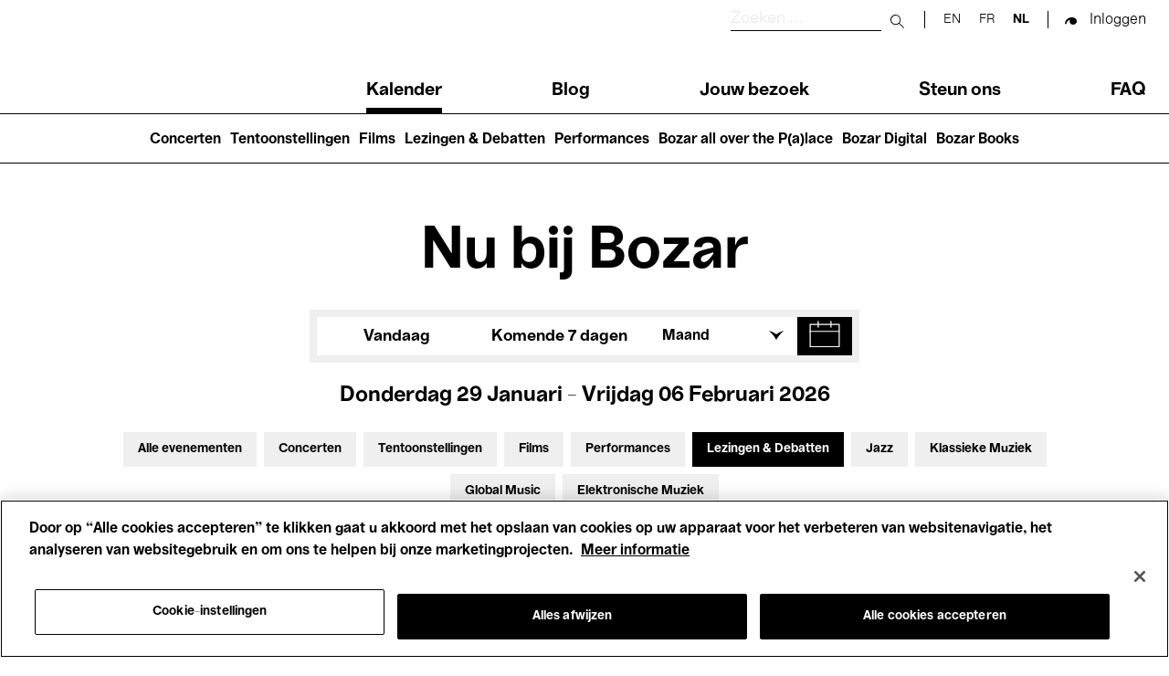

--- FILE ---
content_type: text/html; charset=UTF-8
request_url: https://www.bozar.be/nl/calendar?activityTag=936839&date=23-10-2021&section=936809&target=551
body_size: 47537
content:
<!DOCTYPE html>
<html lang="nl" dir="ltr" prefix="og: https://ogp.me/ns#">
  <head>
    <meta charset="utf-8" />
<script>

(function(w,d,s,l,i){w[l]=w[l]||[];w[l].push({'gtm.start':
new Date().getTime(),event:'gtm.js'});var f=d.getElementsByTagName(s)[0],
j=d.createElement(s),dl=l!='dataLayer'?'&amp;l='+l:'';j.async=true;j.src=
'https://www.googletagmanager.com/gtm.js?id='+i+dl;f.parentNode.insertBefore(j,f);
})(window,document,'script','dataLayer','GTM-TQ86563');

</script>
<link rel="canonical" href="https://www.bozar.be/nl/calendar" />
<meta name="robots" content="noindex" />
<meta property="og:image" content="https://www.bozar.be/sites/default/files/styles/open_graph_style/public/media/images/Bozarlogo_1200x630px.png?h=ec041e41&amp;itok=KlHlTcfu" />
<meta name="baggage" content="sentry-trace_id=cbe1f6fd3dca4c9aaab9f8bd2e63b940,sentry-sample_rand=0.364564,sentry-public_key=352ab04e14224ad0804d381177289653,sentry-org_id=419740,sentry-release=42c0840723556c71a900ff0c63f1d372bc8190f6,sentry-environment=master-7rqtwti" />
<meta name="sentry-trace" content="cbe1f6fd3dca4c9aaab9f8bd2e63b940-5b815b052a574d0d" />
<meta name="traceparent" content="" />
<meta name="Generator" content="Drupal 10 (https://www.drupal.org)" />
<meta name="MobileOptimized" content="width" />
<meta name="HandheldFriendly" content="true" />
<meta name="viewport" content="width=device-width, initial-scale=1.0" />
<meta name="title" content="Calendar | Bozar Brussel" />
<meta name="description" content="Agenda meta description" />
<meta property="og:title" content="Calendar | Bozar Brussel" />
<meta property="og:description" content="Agenda meta description" />
<meta property="og:type" content="website" />
<meta property="og:sitename" content="Bozar Brussel" />
<meta property="og:url" content="https://www.bozar.be/nl/calendar" />
<meta property="og:image" content="https://www.bozar.be/sites/default/files/styles/open_graph_style/public/media/images/Singing%20Brussels%20201805%20LIGHT-%20%2037.jpeg?h=af5dbc32&amp;itok=a7BAx62L" />
<meta property="og:locale" content="nl_BE" />
<link rel="icon" href="/themes/custom/bozar/bozaricon.png" type="image/png" />

    <title>Agenda | Bozar Brussel</title>
    <link rel="stylesheet" media="all" href="/sites/default/files/css/css_Xou1meG_S3BSNi5yg8SzVtdsOzfLIKxj_zvJBxdmV6w.css?delta=0&amp;language=nl&amp;theme=bozar&amp;include=eJw9ztEJwzAMBNCFAtmh3-kQsq06JqpUdC7Bnb6GKv18dwJdsg_5SqU4A0v6qbIWCmQhYFyw1_BW9x5-mHX2QBVLJIGdqfwb5RPCfZ7exPIRKSw3kq3pcT1-g32z2jR8kmvTep_T5iYsGOj8XBOBv6_yR1Q" />
<link rel="stylesheet" media="all" href="/sites/default/files/css/css_qQlInO3c2DFRVIGTZ3BD8eP2LEqdKYIeZDzPmIqkJc0.css?delta=1&amp;language=nl&amp;theme=bozar&amp;include=eJw9ztEJwzAMBNCFAtmh3-kQsq06JqpUdC7Bnb6GKv18dwJdsg_5SqU4A0v6qbIWCmQhYFyw1_BW9x5-mHX2QBVLJIGdqfwb5RPCfZ7exPIRKSw3kq3pcT1-g32z2jR8kmvTep_T5iYsGOj8XBOBv6_yR1Q" />

    
    <link rel="apple-touch-icon" sizes="57x57" href="/themes/custom/bozar/src/favicons/apple-icon-57x57.png">
    <link rel="apple-touch-icon" sizes="60x60" href="/themes/custom/bozar/src/favicons/apple-icon-60x60.png">
    <link rel="apple-touch-icon" sizes="72x72" href="/themes/custom/bozar/src/favicons/apple-icon-72x72.png">
    <link rel="apple-touch-icon" sizes="76x76" href="/themes/custom/bozar/src/favicons/apple-icon-76x76.png">
    <link rel="apple-touch-icon" sizes="114x114" href="/themes/custom/bozar/src/favicons/apple-icon-114x114.png">
    <link rel="apple-touch-icon" sizes="120x120" href="/themes/custom/bozar/src/favicons/apple-icon-120x120.png">
    <link rel="apple-touch-icon" sizes="144x144" href="/themes/custom/bozar/src/favicons/apple-icon-144x144.png">
    <link rel="apple-touch-icon" sizes="152x152" href="/themes/custom/bozar/src/favicons/apple-icon-152x152.png">
    <link rel="apple-touch-icon" sizes="180x180" href="/themes/custom/bozar/src/favicons/apple-icon-180x180.png">
    <link rel="icon" type="image/png" sizes="192x192"  href="/themes/custom/bozar/src/favicons/android-icon-192x192.png">
    <link rel="icon" type="image/png" sizes="32x32" href="/themes/custom/bozar/src/favicons/favicon-32x32.png">
    <link rel="icon" type="image/png" sizes="96x96" href="/themes/custom/bozar/src/favicons/favicon-96x96.png">
    <link rel="icon" type="image/png" sizes="16x16" href="/themes/custom/bozar/src/favicons/favicon-16x16.png">
    <link rel="icon" type="image/gif" href="/themes/custom/bozar/src/favicons/favicon.gif"/>
    <link rel="manifest" href="/themes/custom/bozar/src/favicons/manifest.json">
    <meta name="msapplication-TileColor" content="#ffffff">
    <meta name="msapplication-TileImage" content="/ms-icon-144x144.png">
    <meta name="theme-color" content="#ffffff">
  </head>

  <body>
    

<noscript><iframe src="https://www.googletagmanager.com/ns.html?id=GTM-TQ86563" height="0" width="0"></iframe></noscript>



      <div class="dialog-off-canvas-main-canvas" data-off-canvas-main-canvas>
    


<header class="main-header" id="main-header__desktop">
	<div class="container">
		<div class="sup-header">
			<a href="/nl" class="header-logo">
			  <svg xmlns="http://www.w3.org/2000/svg" viewBox="0 0 209.88 61.69" role="img">
  <title>Bozar</title>
  <path shape-rendering="geometricPrecision" fill="currentColor" d="M206.24 15.49c-7.28 0-12.03 4.59-14.32 12.46h-.59V16.44h-11.27v44.12h11.86V42.39c0-9.26 4.49-15.75 13.89-15.75h4.07V15.48h-3.64ZM163.55 40.4c-4.91 5.62-7.96 11.51-13.21 11.51-2.12 0-4.07-1.38-4.07-3.89s1.02-4.24 5.68-5.88l11.6-3.98v2.25Zm.09 20.07h11.18V31.92c0-10.38-6.01-16.61-18.55-16.61s-19.99 5.36-19.99 15.23h11.6c0-4.24 3.3-6.31 8.3-6.31s7.37 2.16 7.37 5.54v1.21l-15.33 3.89c-7.54 1.99-13.21 6.06-13.21 14.27 0 7.27 4.83 12.55 11.86 12.55 8.3 0 10.33-4.33 16.43-13.58h.34v12.37Zm-68.52-9.34v9.43h37.69v-9.6h-21.85v-.6l20.75-24.31v-9.6H96.05v9.6h20.33v.61L95.12 51.14ZM81.31 38.5c0 9.6-3.39 13.67-9.99 13.67S61.16 47.33 61.07 38.5c.08-8.74 3.47-13.67 10.25-13.67s9.99 4.93 9.99 13.67m-32.1 0c0 13.15 9.06 23.19 22.19 23.19S93.25 51.65 93.25 38.5s-8.98-23.19-21.94-23.19S49.2 25.35 49.2 38.5M24.06 50.01H12.79V34.18h11.27c2.03 0 3.9.26 5.34 1.04 2.54 1.12 3.9 3.55 3.9 6.92 0 2.85-1.02 5.1-2.96 6.32-1.52 1.04-3.64 1.56-6.27 1.56m-.69-25.54H12.79V10.55h10.59c1.86 0 3.73.17 5.08.95 2.2 1.12 3.47 3.11 3.47 6.06 0 2.42-.93 4.5-2.8 5.62-1.44.95-3.3 1.3-5.76 1.3M0 0v60.56h25.83c4.83 0 9.15-1.12 12.37-2.94 5.08-2.94 8.13-7.96 8.13-14.36 0-8.91-6.94-13.24-12.11-14.1v-.61c5.42-1.21 10.16-5.54 10.16-12.28S41.16 5.02 35.74 2.25C32.77.78 29.05 0 23.97 0z"/>
</svg>
			</a>

			<div class="sup-header__left">
				<div class="sup-header__search-wrapper">
					<div class="sup-header__search">
						<form role="search" action="/nl/search" class="search-form" autocomplete="off">
							<label for="header-search-desktop" class="search-form__label">
								<span class="visually-hidden sr-only">Zoeken</span>
							</label>

							<input type="text" id="header-search-desktop" name="searchQuery" class="search-form__input" placeholder="Zoeken ..." title="Zoeken"/>

							<button type="submit">
								<span class="visually-hidden sr-only">Submit search</span>
							</button>

							<button class="mobile-only" type="button">
								<span class="sr-only">Close search</span>
							</button>
						</form>
					</div>
					<div class="sup-header__langs langs-switcher">
						<div class="language-switcher-language-url block block-language block-language-blocklanguage-interface" id="block-languageswitcher" role="navigation" data-block-plugin-id="language_block:language_interface">
  
    
      <ul class="links"><li hreflang="en" data-drupal-link-query="{&quot;activityTag&quot;:&quot;936839&quot;,&quot;date&quot;:&quot;23-10-2021&quot;,&quot;section&quot;:&quot;936809&quot;,&quot;target&quot;:&quot;551&quot;}" data-drupal-link-system-path="calendar"><a href="/en/calendar?activityTag=936839&amp;date=23-10-2021&amp;section=936809&amp;target=551" class="language-link" hreflang="en" data-drupal-link-query="{&quot;activityTag&quot;:&quot;936839&quot;,&quot;date&quot;:&quot;23-10-2021&quot;,&quot;section&quot;:&quot;936809&quot;,&quot;target&quot;:&quot;551&quot;}" data-drupal-link-system-path="calendar">en</a></li><li hreflang="fr" data-drupal-link-query="{&quot;activityTag&quot;:&quot;936839&quot;,&quot;date&quot;:&quot;23-10-2021&quot;,&quot;section&quot;:&quot;936809&quot;,&quot;target&quot;:&quot;551&quot;}" data-drupal-link-system-path="calendar"><a href="/fr/calendar?activityTag=936839&amp;date=23-10-2021&amp;section=936809&amp;target=551" class="language-link" hreflang="fr" data-drupal-link-query="{&quot;activityTag&quot;:&quot;936839&quot;,&quot;date&quot;:&quot;23-10-2021&quot;,&quot;section&quot;:&quot;936809&quot;,&quot;target&quot;:&quot;551&quot;}" data-drupal-link-system-path="calendar">fr</a></li><li hreflang="nl" data-drupal-link-query="{&quot;activityTag&quot;:&quot;936839&quot;,&quot;date&quot;:&quot;23-10-2021&quot;,&quot;section&quot;:&quot;936809&quot;,&quot;target&quot;:&quot;551&quot;}" data-drupal-link-system-path="calendar" class="is-active" aria-current="page"><a href="/nl/calendar?activityTag=936839&amp;date=23-10-2021&amp;section=936809&amp;target=551" class="language-link is-active" hreflang="nl" data-drupal-link-query="{&quot;activityTag&quot;:&quot;936839&quot;,&quot;date&quot;:&quot;23-10-2021&quot;,&quot;section&quot;:&quot;936809&quot;,&quot;target&quot;:&quot;551&quot;}" data-drupal-link-system-path="calendar" aria-current="page">nl</a></li></ul>
  </div>

					</div>

					<div class="sup-header__user-account">
						  

  <span class="sup-header__session anonymous legacy"><a href="/saml/login?destination=/nl/calendar%3FactivityTag%3D936839%26date%3D23-10-2021%26section%3D936809%26target%3D551" rel="nofollow">Inloggen</a></span>

					</div>

											<a href="https://tickets.bozar.be/api/1/redirect/cart?lang=nl&amp;orderId=_orderId_" rel="nofollow" class="hidden sup-header__cart-status cart-status">
							<span class="cart-index"></span>
						</a>
									</div>


				<nav class="header-menu" tabindex="-1">
					<nav role="navigation" aria-labelledby="block-main-navigation-menu" id="block-main-navigation" data-block-plugin-id="system_menu_block:main" class="block block-menu navigation menu--main">
            
  <h2 class="visually-hidden" id="block-main-navigation-menu">Main navigation</h2>
  

        
              <ul class="header-menu__links menu">
                    <li class="menu-item menu-item--active-trail">
        <a href="/nl/calendar" data-drupal-link-system-path="calendar">Kalender</a>
              </li>
                <li class="menu-item">
        <a href="/nl/kijk-lees-luister" data-drupal-link-system-path="watch-read-listen">Blog</a>
              </li>
                <li class="menu-item menu-item--collapsed">
        <a href="/nl/jouw-bezoek" data-drupal-link-system-path="node/11373">Jouw bezoek</a>
              </li>
                <li class="menu-item menu-item--collapsed">
        <a href="/nl/steun-ons" data-drupal-link-system-path="node/7449">Steun ons</a>
              </li>
                <li class="menu-item">
        <a href="/nl/faq" data-drupal-link-system-path="node/46941">FAQ</a>
              </li>
        </ul>
  


  </nav>

				</nav>
			</div>
		</div>
	</div>
	<nav role="navigation" aria-labelledby="block-main-navigation-lvl2-menu" id="block-main-navigation-lvl2" data-block-plugin-id="system_menu_block:main-lvl2" class="block block-menu navigation menu--main-lvl2">
            
  <h2 class="visually-hidden" id="block-main-navigation-lvl2-menu">Main navigation (level 2)</h2>
  

        
              <ul class="menu">
                    <li class="menu-item">
        <a href="/nl/concerten" data-drupal-link-system-path="node/46446">Concerten</a>
              </li>
                <li class="menu-item">
        <a href="/nl/tentoonstellingen" data-drupal-link-system-path="node/42237">Tentoonstellingen</a>
              </li>
                <li class="menu-item">
        <a href="/nl/films-die-je-nergens-anders-ziet" data-drupal-link-system-path="node/42208">Films</a>
              </li>
                <li class="menu-item">
        <a href="/nl/talks-debates" data-drupal-link-system-path="node/20470">Lezingen &amp; Debatten</a>
              </li>
                <li class="menu-item">
        <a href="/nl/performances" data-drupal-link-system-path="node/45199">Performances</a>
              </li>
                <li class="menu-item">
        <a href="/nl/bozar-all-over-palace" data-drupal-link-system-path="node/45203">Bozar all over the P(a)lace</a>
              </li>
                <li class="menu-item">
        <a href="/nl/bozar-digital" data-drupal-link-system-path="node/45399">Bozar Digital</a>
              </li>
                <li class="menu-item">
        <a href="/nl/bozar-books" data-drupal-link-system-path="node/46907">Bozar Books</a>
              </li>
        </ul>
  


  </nav>

</header>

<header class="main-header" id="main-header__mobile">
	<div class="container">
		<div class="sup-header">
			<button id="header-menu__trigger" role="button" aria-controls="header-menu" aria-expanded="false">
				<span class="header-menu__trigger-lines"></span>
				<span class="sr-only header-menu__trigger-open">Open Menu</span>
				<span class="sr-only header-menu__trigger-close">Close Menu</span>
			</button>
			<nav class="header-menu mob" id="header-menu" tabindex="-1">
				<div class="sup-header__langs sup-header__langs-mobile langs-switcher">
					<div class="language-switcher-language-url block block-language block-language-blocklanguage-interface" id="block-languageswitcher" role="navigation" data-block-plugin-id="language_block:language_interface">
  
    
      <ul class="links"><li hreflang="en" data-drupal-link-query="{&quot;activityTag&quot;:&quot;936839&quot;,&quot;date&quot;:&quot;23-10-2021&quot;,&quot;section&quot;:&quot;936809&quot;,&quot;target&quot;:&quot;551&quot;}" data-drupal-link-system-path="calendar"><a href="/en/calendar?activityTag=936839&amp;date=23-10-2021&amp;section=936809&amp;target=551" class="language-link" hreflang="en" data-drupal-link-query="{&quot;activityTag&quot;:&quot;936839&quot;,&quot;date&quot;:&quot;23-10-2021&quot;,&quot;section&quot;:&quot;936809&quot;,&quot;target&quot;:&quot;551&quot;}" data-drupal-link-system-path="calendar">en</a></li><li hreflang="fr" data-drupal-link-query="{&quot;activityTag&quot;:&quot;936839&quot;,&quot;date&quot;:&quot;23-10-2021&quot;,&quot;section&quot;:&quot;936809&quot;,&quot;target&quot;:&quot;551&quot;}" data-drupal-link-system-path="calendar"><a href="/fr/calendar?activityTag=936839&amp;date=23-10-2021&amp;section=936809&amp;target=551" class="language-link" hreflang="fr" data-drupal-link-query="{&quot;activityTag&quot;:&quot;936839&quot;,&quot;date&quot;:&quot;23-10-2021&quot;,&quot;section&quot;:&quot;936809&quot;,&quot;target&quot;:&quot;551&quot;}" data-drupal-link-system-path="calendar">fr</a></li><li hreflang="nl" data-drupal-link-query="{&quot;activityTag&quot;:&quot;936839&quot;,&quot;date&quot;:&quot;23-10-2021&quot;,&quot;section&quot;:&quot;936809&quot;,&quot;target&quot;:&quot;551&quot;}" data-drupal-link-system-path="calendar" class="is-active" aria-current="page"><a href="/nl/calendar?activityTag=936839&amp;date=23-10-2021&amp;section=936809&amp;target=551" class="language-link is-active" hreflang="nl" data-drupal-link-query="{&quot;activityTag&quot;:&quot;936839&quot;,&quot;date&quot;:&quot;23-10-2021&quot;,&quot;section&quot;:&quot;936809&quot;,&quot;target&quot;:&quot;551&quot;}" data-drupal-link-system-path="calendar" aria-current="page">nl</a></li></ul>
  </div>

				</div>
				<nav role="navigation" aria-labelledby="block-main-navigation-menu" id="block-main-navigation" data-block-plugin-id="system_menu_block:main" class="block block-menu navigation menu--main">
            
  <h2 class="visually-hidden" id="block-main-navigation-menu">Main navigation</h2>
  

        
              <ul class="header-menu__links menu">
                    <li class="menu-item menu-item--active-trail">
        <a href="/nl/calendar" data-drupal-link-system-path="calendar">Kalender</a>
              </li>
                <li class="menu-item">
        <a href="/nl/kijk-lees-luister" data-drupal-link-system-path="watch-read-listen">Blog</a>
              </li>
                <li class="menu-item menu-item--collapsed">
        <a href="/nl/jouw-bezoek" data-drupal-link-system-path="node/11373">Jouw bezoek</a>
              </li>
                <li class="menu-item menu-item--collapsed">
        <a href="/nl/steun-ons" data-drupal-link-system-path="node/7449">Steun ons</a>
              </li>
                <li class="menu-item">
        <a href="/nl/faq" data-drupal-link-system-path="node/46941">FAQ</a>
              </li>
        </ul>
  


  </nav>

				<nav role="navigation" aria-labelledby="block-main-navigation-lvl2-menu" id="block-main-navigation-lvl2" data-block-plugin-id="system_menu_block:main-lvl2" class="block block-menu navigation menu--main-lvl2">
            
  <h2 class="visually-hidden" id="block-main-navigation-lvl2-menu">Main navigation (level 2)</h2>
  

        
              <ul class="menu">
                    <li class="menu-item">
        <a href="/nl/concerten" data-drupal-link-system-path="node/46446">Concerten</a>
              </li>
                <li class="menu-item">
        <a href="/nl/tentoonstellingen" data-drupal-link-system-path="node/42237">Tentoonstellingen</a>
              </li>
                <li class="menu-item">
        <a href="/nl/films-die-je-nergens-anders-ziet" data-drupal-link-system-path="node/42208">Films</a>
              </li>
                <li class="menu-item">
        <a href="/nl/talks-debates" data-drupal-link-system-path="node/20470">Lezingen &amp; Debatten</a>
              </li>
                <li class="menu-item">
        <a href="/nl/performances" data-drupal-link-system-path="node/45199">Performances</a>
              </li>
                <li class="menu-item">
        <a href="/nl/bozar-all-over-palace" data-drupal-link-system-path="node/45203">Bozar all over the P(a)lace</a>
              </li>
                <li class="menu-item">
        <a href="/nl/bozar-digital" data-drupal-link-system-path="node/45399">Bozar Digital</a>
              </li>
                <li class="menu-item">
        <a href="/nl/bozar-books" data-drupal-link-system-path="node/46907">Bozar Books</a>
              </li>
        </ul>
  


  </nav>

			</nav>

			<a href="/nl" class="header-logo">
			  <svg xmlns="http://www.w3.org/2000/svg" viewBox="0 0 209.88 61.69" role="img">
  <title>Bozar</title>
  <path shape-rendering="geometricPrecision" fill="currentColor" d="M206.24 15.49c-7.28 0-12.03 4.59-14.32 12.46h-.59V16.44h-11.27v44.12h11.86V42.39c0-9.26 4.49-15.75 13.89-15.75h4.07V15.48h-3.64ZM163.55 40.4c-4.91 5.62-7.96 11.51-13.21 11.51-2.12 0-4.07-1.38-4.07-3.89s1.02-4.24 5.68-5.88l11.6-3.98v2.25Zm.09 20.07h11.18V31.92c0-10.38-6.01-16.61-18.55-16.61s-19.99 5.36-19.99 15.23h11.6c0-4.24 3.3-6.31 8.3-6.31s7.37 2.16 7.37 5.54v1.21l-15.33 3.89c-7.54 1.99-13.21 6.06-13.21 14.27 0 7.27 4.83 12.55 11.86 12.55 8.3 0 10.33-4.33 16.43-13.58h.34v12.37Zm-68.52-9.34v9.43h37.69v-9.6h-21.85v-.6l20.75-24.31v-9.6H96.05v9.6h20.33v.61L95.12 51.14ZM81.31 38.5c0 9.6-3.39 13.67-9.99 13.67S61.16 47.33 61.07 38.5c.08-8.74 3.47-13.67 10.25-13.67s9.99 4.93 9.99 13.67m-32.1 0c0 13.15 9.06 23.19 22.19 23.19S93.25 51.65 93.25 38.5s-8.98-23.19-21.94-23.19S49.2 25.35 49.2 38.5M24.06 50.01H12.79V34.18h11.27c2.03 0 3.9.26 5.34 1.04 2.54 1.12 3.9 3.55 3.9 6.92 0 2.85-1.02 5.1-2.96 6.32-1.52 1.04-3.64 1.56-6.27 1.56m-.69-25.54H12.79V10.55h10.59c1.86 0 3.73.17 5.08.95 2.2 1.12 3.47 3.11 3.47 6.06 0 2.42-.93 4.5-2.8 5.62-1.44.95-3.3 1.3-5.76 1.3M0 0v60.56h25.83c4.83 0 9.15-1.12 12.37-2.94 5.08-2.94 8.13-7.96 8.13-14.36 0-8.91-6.94-13.24-12.11-14.1v-.61c5.42-1.21 10.16-5.54 10.16-12.28S41.16 5.02 35.74 2.25C32.77.78 29.05 0 23.97 0z"/>
</svg>
			</a>

			<div class="sup-header__search-wrapper">
				<div class="sup-header__search">
					<form role="search" action="/nl/search" id="search-form" class="search-form" autocomplete="off">
						<label for="header-search" class="search-form__label">
							<span class="visually-hidden sr-only">Zoeken</span>
						</label>

						<input type="text" id="header-search" name="searchQuery" class="search-form__input" placeholder="Zoeken ..." title="Zoeken"/>

						<button type="submit">
							<span class="visually-hidden sr-only">Submit search</span>
						</button>

						<button class="mobile-only" type="button" id="search-close">
							<span class="sr-only">Close search</span>
						</button>
					</form>

					<button id="search-button">
						<span class="visually-hidden sr-only">Zoeken</span>
					</button>

				</div>


				<div class="sup-header__user-account">
					  

  <span class="sup-header__session anonymous legacy"><a href="/saml/login?destination=/nl/calendar%3FactivityTag%3D936839%26date%3D23-10-2021%26section%3D936809%26target%3D551" rel="nofollow">Inloggen</a></span>

				</div>

									<a href="https://tickets.bozar.be/api/1/redirect/cart?lang=nl&amp;orderId=_orderId_" rel="nofollow" class="hidden sup-header__cart-status cart-status">
						<span class="cart-index"></span>
					</a>
							</div>
		</div>

	</div>
</header>




<div class="alert-messages is-sticky">
	<div id="block-global-warning-messages-block" data-block-plugin-id="global_warning_messages_block" class="block block-bozar-core block-global-warning-messages-block">
  
    
      


  </div>

	
</div>


<main role="main">

  

            <div class="region region-content">
    <div data-drupal-messages-fallback class="hidden"></div>
<div id="block-bozar-content" data-block-plugin-id="system_main_block" class="block block-system block-system-main-block">
  
    
      

<div class="agenda-page">
  <h1 class="agenda-page__title">Nu bij Bozar</h1>

  <div class="agenda-page__filters">
    <div class="container">
      <div class="agenda-page__filters__dates">
                  <div class="agenda-page__filter agenda-page__filter-today-week"><div class="item-list"><ul class="agenda-page__filter-values custom-inline__list"><li><a href="/nl/calendar?from=2026-01-29&amp;to=2026-01-29&amp;section=936809&amp;target=551&amp;activityTag=936839">Vandaag</a></li><li><a href="/nl/calendar?from=2026-01-30&amp;to=2026-02-06&amp;section=936809&amp;target=551&amp;activityTag=936839">Komende 7 dagen</a></li></ul></div></div>
<div class="agenda-page__filter custom-dropdown agenda-page__filter-months"><div class="custom-dropdown__selected-value"><span>Maand</span></div><div class="item-list"><ul class="agenda-page__filter-values custom-dropdown__list"><li class="active"><a href="/nl/calendar?from=2026-01-01&amp;to=2026-01-31&amp;section=936809&amp;target=551&amp;activityTag=936839">januari</a></li><li><a href="/nl/calendar?from=2026-02-01&amp;to=2026-02-28&amp;section=936809&amp;target=551&amp;activityTag=936839">februari</a></li><li><a href="/nl/calendar?from=2026-03-01&amp;to=2026-03-31&amp;section=936809&amp;target=551&amp;activityTag=936839">Maart</a></li><li><a href="/nl/calendar?from=2026-04-01&amp;to=2026-04-30&amp;section=936809&amp;target=551&amp;activityTag=936839">april</a></li><li><a href="/nl/calendar?from=2026-05-01&amp;to=2026-05-31&amp;section=936809&amp;target=551&amp;activityTag=936839">Mei</a></li><li><a href="/nl/calendar?from=2026-06-01&amp;to=2026-06-30&amp;section=936809&amp;target=551&amp;activityTag=936839">Juni</a></li><li><a href="/nl/calendar?from=2026-07-01&amp;to=2026-07-31&amp;section=936809&amp;target=551&amp;activityTag=936839">Juli</a></li><li><a href="/nl/calendar?from=2026-08-01&amp;to=2026-08-31&amp;section=936809&amp;target=551&amp;activityTag=936839">augustus</a></li><li><a href="/nl/calendar?from=2026-09-01&amp;to=2026-09-30&amp;section=936809&amp;target=551&amp;activityTag=936839">september</a></li><li><a href="/nl/calendar?from=2026-10-01&amp;to=2026-10-31&amp;section=936809&amp;target=551&amp;activityTag=936839">oktober</a></li><li><a href="/nl/calendar?from=2026-11-01&amp;to=2026-11-30&amp;section=936809&amp;target=551&amp;activityTag=936839">november</a></li><li><a href="/nl/calendar?from=2026-12-01&amp;to=2026-12-31&amp;section=936809&amp;target=551&amp;activityTag=936839">december</a></li></ul></div></div>
<div class="agenda-page__filter agenda-page__filter__calendar"><div class="active" id="flatpickr-container" data-min-date="2024-01-29" data-max-date="2028-01-29" data-from="2026-01-29" data-to="2026-02-06"><input type="text" data-input style="visibility: hidden" />
                <button class="datepicker-toggle"
                        aria-expanded="false"
                        aria-controls="flatpickr-container"
                        aria-label="Toon datum in kalender"
                        data-toggle role="button">
                </button></div>
</div>

              </div>
      <div class="agenda-page__filters__today">
        donderdag 29 januari - vrijdag 06 februari 2026
      </div>

              <div class="container agenda-page__filters__toggle-container">
          <button
            aria-controls="agenda-filters"
            aria-expanded="true"
            aria-label="Filters uitbreiden"
            type="button"
            class="agenda-page__filters__toggle">
            Filters
          </button>
        </div>
      
      <div class="agenda-page__filters__profiles agenda-page__filters__profiles--expanded" id="agenda-filters">
                  <div class="agenda-page__filter agenda-page__filter-section"><div class="item-list"><ul class="agenda-page__filter-values custom-inline__list"><li><a href="/nl/calendar?from=2026-01-29&amp;to=2026-02-06&amp;target=551&amp;activityTag=936839">Alle evenementen</a></li><li><a href="/nl/calendar?section=936809%2C527&amp;from=2026-01-29&amp;to=2026-02-06&amp;target=551&amp;activityTag=936839">Concerten</a></li><li><a href="/nl/calendar?section=936809%2C528&amp;from=2026-01-29&amp;to=2026-02-06&amp;target=551&amp;activityTag=936839">Tentoonstellingen</a></li><li><a href="/nl/calendar?section=936809%2C546&amp;from=2026-01-29&amp;to=2026-02-06&amp;target=551&amp;activityTag=936839">Films</a></li><li><a href="/nl/calendar?section=936809%2C521&amp;from=2026-01-29&amp;to=2026-02-06&amp;target=551&amp;activityTag=936839">Performances</a></li><li class="active"><a href="/nl/calendar?from=2026-01-29&amp;to=2026-02-06&amp;target=551&amp;activityTag=936839">Lezingen &amp; Debatten</a></li><li><a href="/nl/calendar?section=936809%2C517&amp;from=2026-01-29&amp;to=2026-02-06&amp;target=551&amp;activityTag=936839">Jazz</a></li><li><a href="/nl/calendar?section=936809%2C515&amp;from=2026-01-29&amp;to=2026-02-06&amp;target=551&amp;activityTag=936839">Klassieke Muziek</a></li><li><a href="/nl/calendar?section=936809%2C937083&amp;from=2026-01-29&amp;to=2026-02-06&amp;target=551&amp;activityTag=936839">Global Music</a></li><li><a href="/nl/calendar?section=936809%2C516&amp;from=2026-01-29&amp;to=2026-02-06&amp;target=551&amp;activityTag=936839">Elektronische Muziek</a></li></ul></div></div>
<div class="agenda-page__filter agenda-page__filter-target"><div class="item-list"><ul class="agenda-page__filter-values custom-inline__list"><li><a href="/nl/calendar?from=2026-01-29&amp;to=2026-02-06&amp;section=936809&amp;activityTag=936839">Voor iedereen</a></li><li><a href="/nl/calendar?target=551%2C530&amp;from=2026-01-29&amp;to=2026-02-06&amp;section=936809&amp;activityTag=936839">Kids’ Palace</a></li><li><a href="/nl/calendar?target=551%2C550&amp;from=2026-01-29&amp;to=2026-02-06&amp;section=936809&amp;activityTag=936839">Onderwijs</a></li><li><a href="/nl/calendar?target=551%2C549&amp;from=2026-01-29&amp;to=2026-02-06&amp;section=936809&amp;activityTag=936839">Rondleidingen</a></li><li><a href="/nl/calendar?target=551%2C526&amp;from=2026-01-29&amp;to=2026-02-06&amp;section=936809&amp;activityTag=936839">Hosted Events</a></li></ul></div></div>

                <!--
          Hosted by toggle

          TODO: move to php profile_filters inside <ul> .agenda-page__filter-values

          <li class="active"><a class="agenda-page__filter-toggle" href="#">Hosted by</a></li>

        -->
      </div>

              <hr class="agenda-page__filters__separator">
      
      <div class="agenda-page__message" id="event-list_container">
                  0 resultaten weergeven 
              </div>
    </div>
  </div>

  <section class="agenda-page__today-events">
    <div class="container">
      <h3 class="agenda-page__heading">Vandaag</h3>
              <p class="agenda-page__section-message">
          Ontdek hieronder onze tentoonstellingen, doorlopende en toekomstige evenementen. Tot binnenkort in Bozar!
        </p>
                          <p class="agenda-page__section-message agenda-page__newsletter-message">
            <a href="/nl/newsletter/subscribe">Schrijf je in op onze nieuwsbrief</a> en blijf op de hoogte van nieuwe activiteiten
          </p>
                  </div>
  </section>


  <section class="agenda-page__onview-events">
    <div class="container">
      <h3 class="agenda-page__heading" id="on_view">Toekomstige evenementen</h3>
              <p class="agenda-page__section-message">
          Helaas niets te zien voor de geselecteerde periode. Wijzig je filters of kies een andere periode.
        </p>
                          </div>
  </section>

  </div>

  </div>

  </main>




<footer>
  <div class="footer__pre-footer-first">
      <div class="region region-footer-pre-footer-first">
    <div id="block-newsletter" data-block-plugin-id="newsletter_block" class="block block-bozar-core block-newsletter-block">
  
    
      

<div class="newsletter-footer">
  <div class="newsletter-footer-media" ></div>
  <h3>Schrijf je in op onze nieuwsbrief</h3>
  <p>Bepaal je interesses en krijg het laatste Bozar nieuws recht in je mailbox</p>

  <div class="newsletter-form">
    <form class="bozar-account-newsletter-block-form" data-drupal-selector="bozar-account-newsletter-block-form" action="/nl/calendar?activityTag=936839&amp;date=23-10-2021&amp;section=936809&amp;target=551" method="post" id="bozar-account-newsletter-block-form" accept-charset="UTF-8">
  <div class="js-form-item form-item js-form-type-email form-type-email js-form-item-email form-item-email form-no-label">
        <input data-drupal-selector="edit-email" type="email" id="edit-email" name="email" value="" size="60" maxlength="254" class="form-email" />

        </div>
<input data-drupal-selector="edit-submit" type="submit" id="edit-submit" name="op" value="" class="button js-form-submit form-submit" />
<input autocomplete="off" data-drupal-selector="form-v0lhecqu1x4rntgpmbjawonsrx3bs85hyurie3aegl0" type="hidden" name="form_build_id" value="form-v0lHecQu1X4rnTgpmBJAwoNsRx3BS85hyURIe3aEGl0" />
<input data-drupal-selector="edit-bozar-account-newsletter-block-form" type="hidden" name="form_id" value="bozar_account_newsletter_block_form" />

</form>

  </div>
</div>

  </div>
<div id="block-sociallinksblock" data-block-plugin-id="social_links_block" class="block block-bozar-core block-social-links-block">
  
    
      

<div class="social-links">
  <h3>Volg ons</h3>
  <ul class="social-links__list">
      <li>
      <a href="https://www.facebook.com/BOZARbrussels" title="facebook" class="social-links__link icon-facebook" target="_blank" rel= "noreferrer noopener">facebook</a>
    </li>
      <li>
      <a href="https://www.instagram.com/bozarbrussels/" title="instagram" class="social-links__link icon-instagram" target="_blank" rel= "noreferrer noopener">instagram</a>
    </li>
      <li>
      <a href="https://www.youtube.com/user/bozarbrussel" title="youtube" class="social-links__link icon-youtube" target="_blank" rel= "noreferrer noopener">youtube</a>
    </li>
      <li>
      <a href="https://open.spotify.com/user/yhi1w4i1s1ku1hl6xyi2f7cck?si=58b489bb7f924eee" title="spotify" class="social-links__link icon-spotify" target="_blank" rel= "noreferrer noopener">spotify</a>
    </li>
      <li>
      <a href="https://www.linkedin.com/company/bozar/?originalSubdomain=fr" title="linkedin" class="social-links__link icon-linkedin" target="_blank" rel= "noreferrer noopener">linkedin</a>
    </li>
    </ul>
</div>

  </div>

  </div>

  </div>

  <div class="footer__pre-footer-second">
    <div class="container">
       <div class="region region-footer-pre-footer-second">
    <div id="block-ourpartners" data-block-plugin-id="partners_block" class="block block-bozar-core block-partners-block">
  
      <h2>Our partners</h2>
    
      
<div class="footer__parners-container">
			<ul class="footer__parners-list">
							<li>
					

  <article class="node node--type-partner node--view-mode-default">

    <div class="node__content">
      
      <a href="https://www.belgium.be/nl" title="Federal governement" class="footer__partner-link" target="_blank">
  
      <span>  

<picture >
  <img src="https://www.bozar.be/sites/default/files/styles/partner_logo_secondary/public/media/images/BNPPF_Logo_WeLoveCulture_Hor_Grey_0.jpg?itok=4YitFRyb" data-object-fit="contain" title="" alt="" />
</picture>


</span>

      </a>
  
    </div>

  </article>


				</li>
							<li>
					

  <article class="node node--type-partner node--view-mode-default">

    <div class="node__content">
      
      <a href="https://www.nationale-loterij.be" title="loterie nationale" class="footer__partner-link" target="_blank">
  
      <span>  

<picture >
  <img src="https://www.bozar.be/sites/default/files/styles/partner_logo_secondary/public/media/images/Logo_LOTNAT_RGB_Baseline_Horiz_1.jpg?itok=jiLlxKEE" data-object-fit="contain" title="" alt="" />
</picture>


</span>

      </a>
  
    </div>

  </article>


				</li>
							<li>
					

  <article class="node node--type-partner node--view-mode-default">

    <div class="node__content">
      
      <a href="https://www.bnpparibasfortis.com" title="BNP" class="footer__partner-link" target="_blank">
  
      <span>  

<picture >
  <img src="https://www.bozar.be/sites/default/files/styles/partner_logo_secondary/public/efficy/images/3452415_bnppf_logo_black_rgb.png?itok=hBmu5-Bp" data-object-fit="contain" title="" alt="" />
</picture>


</span>

      </a>
  
    </div>

  </article>


				</li>
							<li>
					

  <article class="node node--type-partner node--view-mode-default">

    <div class="node__content">
      
      <a href="https://www.proximus.be" title="Proximus" class="footer__partner-link" target="_blank">
  
      <span>  

<picture >
  <img src="https://www.bozar.be/sites/default/files/styles/partner_logo_secondary/public/media/images/Proximus_logo_H_Mono_Purple_pos_RGB_0.jpg?itok=qbIGGL69" data-object-fit="contain" title="" alt="" />
</picture>


</span>

      </a>
  
    </div>

  </article>


				</li>
							<li>
					

  <article class="node node--type-partner node--view-mode-default">

    <div class="node__content">
      
      <a href="https://www.denys.com/" title="Denys" class="footer__partner-link" target="_blank">
  
      <span>  

<picture >
  <img src="https://www.bozar.be/sites/default/files/styles/partner_logo_secondary/public/media/images/Denys%20ZW%20ok%20copy.jpg?itok=syRB-UiP" data-object-fit="contain" title="" alt="" />
</picture>


</span>

      </a>
  
    </div>

  </article>


				</li>
							<li>
					

  <article class="node node--type-partner node--view-mode-default">

    <div class="node__content">
      
      <a href="https://next-generation-eu.europa.eu/index_en" title="NextGenerationEU " class="footer__partner-link" target="_blank">
  
      <span>  

<picture >
  <img src="https://www.bozar.be/sites/default/files/styles/partner_logo_secondary/public/media/images/img.jpg?itok=A__Jl7Ch" data-object-fit="contain" title="" alt="" />
</picture>


</span>

      </a>
  
    </div>

  </article>


				</li>
					</ul>
				<hr/>
				<ul class="footer__parners-list">
							<li>
					

  <article class="node node--type-partner node--view-mode-default">

    <div class="node__content">
      
      <a href="https://www.bruzz.be/" title="Bruzz" class="footer__partner-link" target="_blank">
  
      <span>  

<picture >
  <img src="https://www.bozar.be/sites/default/files/styles/partner_logo_secondary/public/media/images/bruzz.jpg?itok=srMvJzpd" data-object-fit="contain" title="" alt="" />
</picture>


</span>

      </a>
  
    </div>

  </article>


				</li>
							<li>
					

  <article class="node node--type-partner node--view-mode-default">

    <div class="node__content">
      
      <a href="https://www.standaard.be/" title="De standaard" class="footer__partner-link" target="_blank">
  
      <span>  

<picture >
  <img src="https://www.bozar.be/sites/default/files/styles/partner_logo_secondary/public/media/images/deStandaard.jpg?itok=l29JeZqX" data-object-fit="contain" title="" alt="" />
</picture>


</span>

      </a>
  
    </div>

  </article>


				</li>
							<li>
					

  <article class="node node--type-partner node--view-mode-default">

    <div class="node__content">
      
      <a href="https://klara.be/" title="Klara" class="footer__partner-link" target="_blank">
  
      <span>  

<picture >
  <img src="https://www.bozar.be/sites/default/files/styles/partner_logo_secondary/public/media/images/Klara_Logo_Black_Print_0.jpg?itok=u7reWrpC" data-object-fit="contain" title="" alt="" />
</picture>


</span>

      </a>
  
    </div>

  </article>


				</li>
							<li>
					

  <article class="node node--type-partner node--view-mode-default">

    <div class="node__content">
      
      <a href="https://www.knack.be/" title="Knack" class="footer__partner-link" target="_blank">
  
      <span>  

<picture >
  <img src="https://www.bozar.be/sites/default/files/styles/partner_logo_secondary/public/media/images/knack_0.jpg?itok=47j8tyt0" data-object-fit="contain" title="" alt="" />
</picture>


</span>

      </a>
  
    </div>

  </article>


				</li>
							<li>
					

  <article class="node node--type-partner node--view-mode-default">

    <div class="node__content">
      
      <a href="https://www.rtbf.be/lapremiere" title="la première" class="footer__partner-link" target="_blank">
  
      <span>  

<picture >
  <img src="https://www.bozar.be/sites/default/files/styles/partner_logo_secondary/public/media/images/Logo-La-Premiere.jpg?itok=wOdt9EYB" data-object-fit="contain" title="Logo La Première - La 1ère" alt="Logo La Première - La 1ère" />
</picture>


</span>

      </a>
  
    </div>

  </article>


				</li>
							<li>
					

  <article class="node node--type-partner node--view-mode-default">

    <div class="node__content">
      
      <a href="https://www.lesoir.be/" title="Le soir" class="footer__partner-link" target="_blank">
  
      <span>  

<picture >
  <img src="https://www.bozar.be/sites/default/files/styles/partner_logo_secondary/public/media/images/lesoir.jpg?itok=QjvyMcQS" data-object-fit="contain" title="" alt="" />
</picture>


</span>

      </a>
  
    </div>

  </article>


				</li>
							<li>
					

  <article class="node node--type-partner node--view-mode-default">

    <div class="node__content">
      
      <a href="https://www.levif.be/" title="le vif" class="footer__partner-link" target="_blank">
  
      <span>  

<picture >
  <img src="https://www.bozar.be/sites/default/files/styles/partner_logo_secondary/public/media/images/BNPPF_Logo_WeLoveCulture_Hor_Grey_1.jpg?itok=XsCzPSED" data-object-fit="contain" title="" alt="" />
</picture>


</span>

      </a>
  
    </div>

  </article>


				</li>
							<li>
					

  <article class="node node--type-partner node--view-mode-default">

    <div class="node__content">
      
      <a href="https://www.rtbf.be/radio/liveradio/musiq3" title="Musiq3" class="footer__partner-link" target="_blank">
  
      <span>  

<picture >
  <img src="https://www.bozar.be/sites/default/files/styles/partner_logo_secondary/public/media/images/Logo-Musiq3.jpeg?itok=ujBUZY8P" data-object-fit="contain" title="" alt="" />
</picture>


</span>

      </a>
  
    </div>

  </article>


				</li>
							<li>
					

  <article class="node node--type-partner node--view-mode-default">

    <div class="node__content">
      
      <a href="https://www.elle.be/fr/" title="Elle Belgique" class="footer__partner-link" target="_blank">
  
      <span>  

<picture >
  <img src="https://www.bozar.be/sites/default/files/styles/partner_logo_secondary/public/media/images/ELLE_BELGIQUE_0.png?itok=YGreiL_M" data-object-fit="contain" title="" alt="Elle Belgique logo" />
</picture>


</span>

      </a>
  
    </div>

  </article>


				</li>
					</ul>
	</div>

  </div>

  </div>

    </div>
  </div>

  <div class="footer__main-footer">
    <div class="container">
        <div class="region region-footer-main-col-first">
    <div id="block-addressblock" data-block-plugin-id="address_block" class="block block-bozar-core block-address-block">
  
    
      

<address class="bozar-address">
  <h3 class="footer__logo">
    <svg xmlns="http://www.w3.org/2000/svg" viewBox="0 0 209.88 61.69" role="img">
  <title>Bozar</title>
  <path shape-rendering="geometricPrecision" fill="currentColor" d="M206.24 15.49c-7.28 0-12.03 4.59-14.32 12.46h-.59V16.44h-11.27v44.12h11.86V42.39c0-9.26 4.49-15.75 13.89-15.75h4.07V15.48h-3.64ZM163.55 40.4c-4.91 5.62-7.96 11.51-13.21 11.51-2.12 0-4.07-1.38-4.07-3.89s1.02-4.24 5.68-5.88l11.6-3.98v2.25Zm.09 20.07h11.18V31.92c0-10.38-6.01-16.61-18.55-16.61s-19.99 5.36-19.99 15.23h11.6c0-4.24 3.3-6.31 8.3-6.31s7.37 2.16 7.37 5.54v1.21l-15.33 3.89c-7.54 1.99-13.21 6.06-13.21 14.27 0 7.27 4.83 12.55 11.86 12.55 8.3 0 10.33-4.33 16.43-13.58h.34v12.37Zm-68.52-9.34v9.43h37.69v-9.6h-21.85v-.6l20.75-24.31v-9.6H96.05v9.6h20.33v.61L95.12 51.14ZM81.31 38.5c0 9.6-3.39 13.67-9.99 13.67S61.16 47.33 61.07 38.5c.08-8.74 3.47-13.67 10.25-13.67s9.99 4.93 9.99 13.67m-32.1 0c0 13.15 9.06 23.19 22.19 23.19S93.25 51.65 93.25 38.5s-8.98-23.19-21.94-23.19S49.2 25.35 49.2 38.5M24.06 50.01H12.79V34.18h11.27c2.03 0 3.9.26 5.34 1.04 2.54 1.12 3.9 3.55 3.9 6.92 0 2.85-1.02 5.1-2.96 6.32-1.52 1.04-3.64 1.56-6.27 1.56m-.69-25.54H12.79V10.55h10.59c1.86 0 3.73.17 5.08.95 2.2 1.12 3.47 3.11 3.47 6.06 0 2.42-.93 4.5-2.8 5.62-1.44.95-3.3 1.3-5.76 1.3M0 0v60.56h25.83c4.83 0 9.15-1.12 12.37-2.94 5.08-2.94 8.13-7.96 8.13-14.36 0-8.91-6.94-13.24-12.11-14.1v-.61c5.42-1.21 10.16-5.54 10.16-12.28S41.16 5.02 35.74 2.25C32.77.78 29.05 0 23.97 0z"/>
</svg>
  </h3>
  <p>Paleis voor Schone Kunsten<br>Ravensteinstraat 23<br>1000 Brussel</p>
  <p>Offices: <a href="tel:Kantoren: +32 (0)25078430">Kantoren: +32 (0)25078430</a></p>
  <p>Tickets: <a href="mailto:Tickets: tickets@bozar.be ">Tickets: tickets@bozar.be </a></p>
  <p>Call center: <a href="tel:+32 (0)25078200">+32 (0)25078200</a></p>
</address>

  </div>

  </div>

        <div class="region region-footer-main-col-second">
    <div id="block-supportus" data-block-plugin-id="system_menu_block:support-us" class="block block-system block-system-menu-blocksupport-us">
  
    
    <h3 class="footer__subtitle">Join & Support</h3>
  
              <ul class="menu__support-us list__checkmark menu">
                    <li class="menu-item">
        <a href="/nl/steun-ons" data-drupal-link-system-path="node/7449">Steun ons</a>
              </li>
                <li class="menu-item">
        <a href="/nl/jouw-event-bij-bozar" data-drupal-link-system-path="node/6416">Zaalverhuur</a>
              </li>
        </ul>
  


</div>

  </div>

        <div class="region region-footer-main-col-third">
    <nav role="navigation" aria-labelledby="block-bozar-footer-menu" id="block-bozar-footer" data-block-plugin-id="system_menu_block:footer" class="block block-menu navigation menu--footer">
            
  <h2 class="visually-hidden" id="block-bozar-footer-menu">Footer menu</h2>
  

        
              <ul class="footer__menu-footer menu">
                    <li class="menu-item">
        <a href="/nl/over-bozar" data-drupal-link-system-path="node/11384">Over Bozar</a>
              </li>
                <li class="menu-item menu-item--collapsed">
        <a href="/nl/jouw-event-bij-bozar" data-drupal-link-system-path="node/6416">Zaalverhuur</a>
              </li>
                <li class="menu-item">
        <a href="/nl/press-office" data-drupal-link-system-path="node/46804">Pers</a>
              </li>
                <li class="menu-item">
        <a href="/nl/werken-bij-bozar" data-drupal-link-system-path="node/16923">Werken bij Bozar</a>
              </li>
                <li class="menu-item">
        <a href="/nl/groepen" data-drupal-link-system-path="node/11303">Groepsreservaties</a>
              </li>
        </ul>
  


  </nav>

  </div>

    </div>
  </div>

  <div class="footer__copyright">
    <div class="container">
      

<p class="footer__copyright-copyright">&copy; 2026 Bozar. Paleis voor Schone Kunsten - Brussel</p>
        <div class="region region-footer-copyright">
    <nav role="navigation" aria-labelledby="block-legal-menu" id="block-legal" data-block-plugin-id="system_menu_block:legal" class="block block-menu navigation menu--legal">
            
  <h2 class="visually-hidden" id="block-legal-menu">Legal</h2>
  

        
              <ul class="footer__legal-links menu">
                    <li class="menu-item">
        <a href="/nl/ons-charter-mbt-jouw-persoonsgegevens" data-drupal-link-system-path="node/16401">Privacybeleid</a>
              </li>
                <li class="menu-item">
        <a href="/nl/verkoopsvoorwaarden" data-drupal-link-system-path="node/16407">Verkoopsvoorwaarden</a>
              </li>
                <li class="menu-item">
        <a href="/nl/website-gebruiksvoorwaarden" data-drupal-link-system-path="node/16429">Website gebruiksvoorwaarden</a>
              </li>
                <li class="menu-item">
        <a href="/nl/cookiebeleid" data-drupal-link-system-path="node/17733">Cookiebeleid</a>
              </li>
                <li class="menu-item">
        <a href="https://bozar.efficy.com/crm/guest?page=pages/Complaint.htm&amp;app=bozarComp&amp;lang=en">Klachtenformulier</a>
              </li>
                <li class="menu-item">
        <a href="https://whistleblowersoftware.com/secure/bozar">Klokkenluiders (intern) </a>
              </li>
        </ul>
  


  </nav>

  </div>

    </div>
  </div>
</footer>

  </div>


    

    <a class="back-to-top hide" href="" id="back-to-top">Back to top</a>

    <script type="application/json" data-drupal-selector="drupal-settings-json">{"path":{"baseUrl":"\/","pathPrefix":"nl\/","currentPath":"calendar","currentPathIsAdmin":false,"isFront":false,"currentLanguage":"nl","currentQuery":{"activityTag":"936839","date":"23-10-2021","section":"936809","target":"551"}},"pluralDelimiter":"\u0003","suppressDeprecationErrors":true,"raven":{"options":{"dsn":"https:\/\/352ab04e14224ad0804d381177289653@o419740.ingest.sentry.io\/5336472","environment":"master-7rqtwti","release":"42c0840723556c71a900ff0c63f1d372bc8190f6","integrations":[],"autoSessionTracking":false,"sendClientReports":null},"showReportDialog":null,"browserTracingOptions":{"enableInp":null,"interactionsSampleRate":1}},"ajaxTrustedUrl":{"form_action_p_pvdeGsVG5zNF_XLGPTvYSKCf43t8qZYSwcfZl2uzM":true},"ticketing":{"service":"secutix","base_url":"https:\/\/tickets.bozar.be"},"isSecutixEnabled":true,"csp":{"nonce":"4HC_A310i1P0zJ-1xLKnqA"},"ajax":[],"user":{"uid":0,"permissionsHash":"c580d31145dcf37a5140006d5b72fe5f18347e4b5173e14ab3d1440e2c85bc04"}}</script>
<script src="/sites/default/files/js/js_0hiRMLTCOHFC2mYbcL7mhQ13PTfQtV4-exphkUdTVaA.js?scope=footer&amp;delta=0&amp;language=nl&amp;theme=bozar&amp;include=eJw1zFEKgCAQhOELCV6kDjHmsAmywi4WefpC7GX4v5dJbcAihJoR0oTUllAXTiLTFrrTtiZFl2-YFpWd7t-Dh8MwHorEP4Lhosa5L379KPg"></script>
<script src="https://script.crazyegg.com/pages/scripts/0055/4700.js" async></script>
<script src="/sites/default/files/js/js_ge-ZYbARL2YHLbayAIXl-6nXeo7mRgHtQUkqBN7sr7Y.js?scope=footer&amp;delta=2&amp;language=nl&amp;theme=bozar&amp;include=eJw1zFEKgCAQhOELCV6kDjHmsAmywi4WefpC7GX4v5dJbcAihJoR0oTUllAXTiLTFrrTtiZFl2-YFpWd7t-Dh8MwHorEP4Lhosa5L379KPg"></script>

  </body>
</html>
